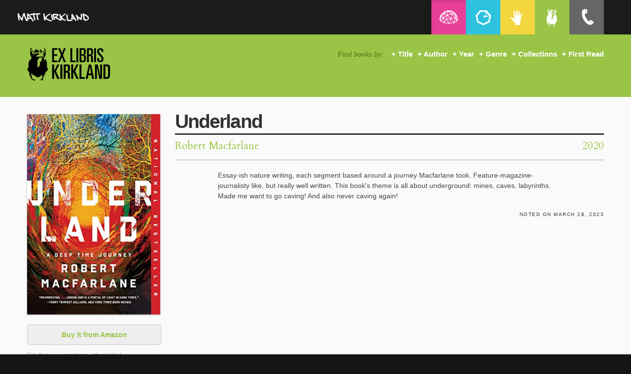

--- FILE ---
content_type: text/html; charset=utf-8
request_url: http://www.exlibriskirkland.com/books/915
body_size: 8461
content:
<!DOCTYPE html>
<html lang="en">
  <head>
    <meta charset="utf-8">
    <title>Underland || Ex Libris Kirkland  </title>
    <meta name="viewport" content="width=device-width, initial-scale=1.0">

    <meta name='robots' content='all' />
    <meta name="description" content="The super-self-absorbed reading journal of Matt Kirkland.  Tracking books, quotes from books, and notes on books." />
    <meta name="keywords" content="mattkirkland, matt kirkland, kirkland, exlibris, ex libris, ex libris kirkland, reading, books, book, journal, bibliography, bibliophile, booksale, book sale" />
    <link rel='canonical' href='http://exlibriskirkland.com' />
    <meta name="author" content="Matt Kirkland">
    <link href="https://mattkirkland.com/css/bootstrap.css" rel="stylesheet">
    <style type="text/css">
      body {padding-top: 40px;}
      .sidebar-nav {padding: 9px 0; }
    </style>
    <link rel="shortcut icon" href="https://mattkirkland.com/favicon.ico">
    <link href="https://mattkirkland.com/css/bootstrap-responsive.css" rel="stylesheet">
    <link href="https://mattkirkland.com/css/mknav.css" rel="stylesheet">

    <link rel="stylesheet" media="screen" href="/assets/exlibris-bootstrapped-2f586a89ce73130106f804516e3ab534aa6fba7dad3a2281ed1b2f8ea273bb0a.css" />

    <link href='https://fonts.googleapis.com/css?family=Cardo' rel='stylesheet' type='text/css'>
    <link href='https://fonts.googleapis.com/css?family=Oswald:400,300,700' rel='stylesheet' type='text/css'>

    <!-- RSS stuff? -->
    <link rel="alternate" type="application/rss+xml" title="New Books" href="/by_first_read.rss" />
    <link rel="alternate" type="application/rss+xml" title="New Notes Only" href="/recently_noted.rss" />
    <link rel="alternate" type="application/rss+xml" title="New Quotes Only" href="/recently_quoted.rss" />

    <script async defer data-domain="exlibriskirkland.com" src="https://plausible.io/js/plausible.outbound-links.js"></script>



 </head>


 <body class="exlibris">

   <div class="navbar navbar-fixed-top navbar-inverse">
     <div class="navbar-inner">
       <div class="container">

         <a class="btn btn-navbar" data-toggle="collapse" data-target=".nav-collapse">
           <span class="icon-bar"></span>
           <span class="icon-bar"></span>
           <span class="icon-bar"></span>
         </a>
         <a class="brand" href="http://mattkirkland.com">
         MattKirkland.com
         </a>
         <div class="nav-collapse collapse">

           <ul class="nav pull-right blocknav">
             <li class="active" id="blog" ><a href="http://attainablefelicity.mattkirkland.com">Notes</a></li>
             <li id="work"><a href="http://mattkirkland.com/work/">Work</a></li>
             <li id="personal"><a href="http://mattkirkland.com/personal/">Projects</a></li>
             <li id="libris"><a href="http://www.exlibriskirkland.com">Ex&nbsp;Libris</a></li>
             <li id="contact"><a href="http://mattkirkland.com/contact/">Contact</a></li>
           </ul>


         </div><!--/.nav-collapse -->
       </div>
     </div>
   </div>




   <div id="elk-navbar">
     <div class="container row">

     	<h2 class="span3"><a href="/">Ex Libris Kirkland</a></h2>
     	<div class="span8 pull-right">
     	  <ul id="elk-nav">
     	    <li>+ <a href="/by_first_read">First Read</a></li>
          <li>+ <a href="/collections">Collections</a></li>
       		<li>+ <a href="/by_genre">Genre</a></li>
       		<li>+ <a href="/by_year">Year</a></li>
       		<li>+ <a href="/people">Author</a></li>
       		<li>+ <a href="/books">Title</a></li>
       		<li><span>Find books by:</span></li>
     	</ul>

     	</div>
      <div class="btn-group" id="mobile-nav">
        <a class="btn" href="#"><span>Find books by:</span></a>
        <a class="btn dropdown-toggle" data-toggle="dropdown" href="#"><span class="caret"></span></a>
        <ul class="dropdown-menu">
          <li><a href="/books">Title</a></li>
       	 <li><a href="/people">Author</a></li>
       	 <li><a href="/by_year">Year</a></li>
       	 <li><a href="/by_genre">Genre</a></li>
         <li><a href="/collections">Collections</a></li>
       	 <li><a href="/by_first_read">First Read</a></li>
        </ul>
      </div>
     </div><!-- /.container -->
   </div>


     <p style="color: green"></p>

     <div id="content">
     	<div class="container">




     

<div class="row">
  <div class="span3">
        		<a href="http://www.amazon.com/exec/obidos/ASIN/0393358097/matkirdesforh-20" target="blank"><img src="http://mattkirkland.com/i/books/underland.jpg" class="cover" ></a>

        <h3 id="amazon"><a href="http://www.amazon.com/exec/obidos/ASIN/0393358097/matkirdesforh-20" target="blank">Buy it from Amazon</a></h3>
        <p style="font-size: 0.8em; opacity: 0.5;">FYI, these are sometimes referral links!</p>

        	<table id="bookdetails">
        		 	<tr>
        			<td class="attribute">Subtitle</td>
        			<td><strong>A Deep Time Journey</strong></td>
        		 </tr> 	

        	

        	

        	

        	 	<tr>
        		<td class="attribute">First Written</td>
        		<td><a href="/books/written_in/2020">2020</a></td>
        	 </tr> 	

        	 	<tr>
        		<td class="attribute">Genre</td>
        		<td><a href="/books/genre/Nonfiction">Nonfiction</a></td>
        	 </tr> 	

        	 	<tr>
        		<td class="attribute">Origin</td>
        		<td><a href="/books/origin/UK">UK</a></td>
        	 </tr> 	

        	 	<tr>
        		<td class="attribute">Publisher</td>
        		<td><a href="/books/published_by/%20W.%20W.%20Norton%20&amp;%20Company"> W. W. Norton &amp; Company</a></td>
        	 </tr> 	

        	 	<tr>
        		<td class="attribute">ISBN-10</td>
        		<td>0393358097</td>
        	 </tr> 	

        	

        	 	<tr>
        		<td class="attribute">My Copy</td>
        		<td>library copy</td>
        	 </tr> 	

             	<tr>
        		<td class="attribute">First Read</td>
        		<td>March 28, 2023</td>
        	 </tr> 	

			         	</table>
  </div>
  <div class="span9">
	<h1 id="title"> Underland </h1>




<div id="author_and_year">
	<h3 id="author">

	  <a href="/people/robert-macfarlane">Robert  Macfarlane</a>
	</h3>
	<h4 id="year">
			<a href="/books/written_in/2020">2020</a>
	</h4>

</div>
	<br/>


<hr/>
	<div id="notes">
		<div class="note" id="note_939">
  <p class="note_body">Essay-ish nature writing, each segment based around a journey Macfarlane took. Feature-magazine-journalisty like, but really well written. This book's theme is all about underground: mines, caves, labyrinths. Made me want to go caving! And also never caving again!</p>
	<p class="date">Noted on March 28, 2023</p>

</div>
	</div>

	<div id="quotes">
		
	</div>

  <div class="col-md-8">


  </div>
</div>

</div><!-- /.row-->




     	</div><!-- /.middle_bit -->

     </div><!-- /content -->
     <hr class="clearing">
     <div id="elkfooter">
     	<div class="container">

     		<p>Ex Libris Kirkland is a super-self-absorbed reading journal made by <a href="https://mattkirkland.com" target="blank">Matt Kirkland</a>.   Copyright  &copy; 2001 -
        <script type="text/javascript">
          document.write(new Date().getFullYear());
        </script><a href="https://mattkirkland.com"  target="blank">.
     		  <br/>Interested in talking about it? <a href="mailto:matt@mattkirkland.com">Get in touch.</a>
     			You might also want to check out my <a href="https://mattkirkland.com/personal/" target="blank">other projects</a> or say hello <a href="https://twitter.com/matt_kirkland" target="blank">on twitter.</a></p>
     	</div><!-- /.middle_bit -->
     </div><!-- /elkfooter -->






     </div><!-- /wrapper -->
     <!-- Le javascript
     ================================================== -->
     <!-- Placed at the end of the document so the pages load faster -->
     <script src="https://mattkirkland.com/js/jquery-1.9.1.min.js"></script>
     <script src="https://mattkirkland.com/js/bootstrap.js"></script>


     <script type="text/javascript">
     try {
     var pageTracker = _gat._getTracker("UA-710691-16");
     pageTracker._trackPageview();
     } catch(err) {}</script>
     <div id="amzn-assoc-ad-7e7331cf-bd85-4097-af7d-640fc8cded15"></div><script async src="//z-na.amazon-adsystem.com/widgets/onejs?MarketPlace=US&adInstanceId=7e7331cf-bd85-4097-af7d-640fc8cded15"></script>
     </body>
     </html>


--- FILE ---
content_type: text/css
request_url: https://mattkirkland.com/css/mknav.css
body_size: 596
content:
.navbar-inner {border: none;}
.navbar-inverse .navbar-inner {background-image: none;}
.navbar-inverse .btn-navbar {background-image: none; border-color: transparent; text-shadow: none;}
.navbar-fixed-top .navbar-inner, .navbar-static-top .navbar-inner {box-shadow: none;}

a.brand {background: transparent url(https://mattkirkland.com/css/i/logo.png) top left no-repeat; background-position: 0 5px; text-indent: -9999px; width: 200px; margin-top: 20px; padding-bottom: 0px; }

ul.blocknav li { font-family: 'Oswald', sans-serif; font-size: 28px; line-height: 1.1;  opacity: 1.0;  width: 70px; height: 70px; overflow: hidden; text-transform: uppercase;  font-weight: 400;
	transition: all 0.5s;
	-moz-transition: all 0.5s; /* Firefox 4 */
	-webkit-transition: all 0.5s; /* Safari and Chrome */
	-o-transition: all 0.5s; /* Opera */}
ul.blocknav li:hover {width: 220px; height: 70px; opacity: 1.0; }
.nav-collapse .nav > li > a, .nav-collapse .dropdown-menu a  {-webkit-border-radius: 0px; -moz-border-radius: 0px;
border-radius: 0px;}
.navbar-inverse .brand, .navbar-inverse .nav > li > a { text-shadow: 0 -1px 0 rgba(0, 0, 0, 0.1);}

ul.blocknav li {}
ul.blocknav li a {opacity: 1.0; height: 60px; padding-top: 20px; display: inline-block; width: 240px; padding-right: 20px;}
	ul.blocknav li#blog a {background: #E83F97 url(img/nav_dome.png) top left no-repeat; background-position: 16px 20px; padding-left: 70px; padding-top: 20px; }
	ul.blocknav li#work a {background: #2DC3DF url(img/nav_work.png) top left no-repeat; background-position: 20px 21px; padding-left: 70px; padding-top: 20px; }
	ul.blocknav li#personal a {background: #F3D53E url(img/nav_personal.png) top left no-repeat; background-position: 20px 20px; padding-left: 70px; padding-top: 20px; }
	ul.blocknav li#libris a {background: #99C445 url(img/nav_libris.png) top left no-repeat; background-position: 23px 18px; padding-left: 70px; padding-top: 20px; }
	ul.blocknav li#contact a {background: #666666 url(img/nav_contact.png) top left no-repeat; background-position: 25px 18px; padding-left: 70px; padding-top: 20px;}



@media (max-width: 979px) {
	.navbar a.brand {margin-top: 0px;  margin-left: 20px; padding-top: 10px; background-position: 0 10px;}
	ul.blocknav li {width: 100%; display: block; border-radius: none; clear: left; float: none; opacity: 1.0; }
		ul.blocknav li:hover {width: 100%;
			}
	ul.blocknav li a {color: #fff; font-weight: 400; width: 100%; }
	.nav-collapse .nav > li {clear: left; float: left; margin-bottom: 0px;}
		.nav-collapse .nav > li > a, .nav-collapse .dropdown-menu a {font-weight: 400;}

	.navbar-inverse .nav-collapse .nav > li > a, .navbar-inverse .nav-collapse .dropdown-menu a {color: #fff;}
	.navbar-inverse .navbar-inner {}
}

@media (max-width: 979px) {


--- FILE ---
content_type: text/css
request_url: http://www.exlibriskirkland.com/assets/exlibris-bootstrapped-2f586a89ce73130106f804516e3ab534aa6fba7dad3a2281ed1b2f8ea273bb0a.css
body_size: 2544
content:

html {background: #151515;}
hr {color: #ccc; border: 1px solid #ccc; }
body.exlibris {background: #fafafa;}
a {color: #99C445;}
a:hover {color: #669933; text-decoration: none;}

body h1 { letter-spacing: -0.05em; padding-bottom: 4px; text-align: center; margin-bottom: 40px; margin-top: 20px; }

/* EX LIBRIS NAV BAR */

#elk-navbar {background: #99C445; padding-top: 30px; padding-bottom: 20px; min-height: 100px; }
#elk-navbar h2.span3 {width: 240px; margin-left: 0;  }
#elk-navbar h2 a {width: 240px; height: 75px;  background: url(/assets/elk-logo2-7c7bd1efb6f5e2a53d751a9bde5d8618585af087be2c5150949717faa870857b.png) top left no-repeat; text-indent: -9999px; display: block; margin-top: 12px; float: left;}

ul#elk-nav  {list-style: none; font-size: 1.1em; float: right;  color: #fff; font-weight: bold; margin-top: 30px;}
ul#elk-nav li {float: right; margin-left: 10px; }
ul#elk-nav li a {color: #fff; text-decoration: none;}
ul#elk-nav li a:hover {color: #000;}
ul#elk-nav span {float: left; color: #4E6D12; font-style: italic; font-weight: normal; font-family: Georgia, serif; padding-right: 5px;}

#mobile-nav {display: none; clear: both; }
	#mobile-nav .dropdown-menu li > a:hover,
	#mobile-nav .dropdown-menu li > a:focus,
	#mobile-nav .dropdown-submenu:hover > a {
	  color: #ffffff;
	  text-decoration: none;
	  background-color: #99C445;
	  background-image: none;
	  outline: 0;
	}

	#mobile-nav .dropdown-menu .active > a,
	#mobile-nav .dropdown-menu .active > a:hover {
	  color: #ffffff;
	  text-decoration: none;
	  background-color: #99C445;
	  background-image: none;
	  outline: 0;
	}

form#search { width: 200px; float: right; margin-right: 35px; margin-top: -75px; opacity: 0.5;}



/* CONTENT STYLES */


hr.clearing {clear: both; height: 0; border: none; }


/* FOOTER */
#elkfooter {padding-bottom: 0px; margin-top: 20px; background: #151515; color: #ccc; font-size: 16px; line-height: 1.5; }
	#elkfooter a {color: #99C445;}
#elkfooter .container {padding: 40px 0;}
#elkfooter ul {float: right; text-align: right; list-style: none;}
#elkfooter .middle_bit ul li a{padding-right: 20px; line-height: 1.8em; background: transparent url(/assets/rss-05382331fa2d55d50bd63d821f83904dfa460e772700bce0b566a71e7b00fa05.gif) top right no-repeat;}
#elkfooter .middle_bit p {margin-right: 360px; line-height: 1.7em;}

#footer .middle_bit {margin-top: 0;}
#footer p#breadcrumb {border-top: 0;}
body #footer h1 {border: 0;}

/* HOMEPAGE */

p.intro {font-size: 2em; color: #333;  font-family: 'Cardo', Georgia, serif; clear: both; margin: 60px 15% 40px 15%; padding-bottom: 40px; line-height: 1.5em; }

.homepage_recents {list-style: none; margin-left: 0; padding-left: 0;}
	.homepage_recents img {/* box-shadow */
	  -webkit-box-shadow: rgba(0,0,0,0.3) 0px 1px 3px;
	  -moz-box-shadow: rgba(0,0,0,0.3) 0px 1px 3px;
	  box-shadow: rgba(0,0,0,0.3) 0px 1px 3px;}

	.homepage_recents img:hover {		/* box-shadow */
		  -webkit-box-shadow: rgba(0,0,0,0.8) 0px 1px 3px;
		  -moz-box-shadow: rgba(0,0,0,0.8) 0px 1px 3px;
		  box-shadow: rgba(0,0,0,0.8) 0px 1px 3px;}

	.homepage_recents h2.title { font-size: 1.4em; line-height: 1.2; margin-top: 5px;}
	.homepage_recents h3 { 	text-transform: uppercase; 	letter-spacing: 0.15em; font-size: 10px; font-style: normal;
	line-height: 1.3; font-weight: normal; margin-top: 0;}
		.homepage_recents h3 a {color: #666;}

#homepage_quotes {margin: 40px 10%;}
	#homepage_quotes h2 {font-size: 1.8em; color: #333;   }
	#homepage_quotes h2 { margin-top: 20px; position: relative; text-align: center;   z-index: 1; }
		#homepage_quotes h2:before { border-top: 2px dotted #99C445;  content:"";  margin: 0 auto; position: absolute;
		    top: 20px; left: 0; right: 0; bottom: 0;  z-index: -1; }
		#homepage_quotes h2 span { background: #fafafa; padding: 0 20px; }

	#homepage_quotes li {margin: 0; padding: 3rem 0; }
	#homepage_quotes p.quote {font-size: 1.6em; color: #333;  font-family: 'Cardo', Georgia, serif;  margin-top: 20px; margin-bottom: 20px; line-height: 1.5;}
	#homepage_quotes h4 { 	text-transform: uppercase; 	letter-spacing: 0.15em; font-size: 12px; font-style: normal;
	line-height: 1.3; font-weight: normal; margin-top: 0; color: #aaa;}
		#homepage_quotes h4 a {opacity: 1.0;}

/* AUTHOR LIST */
	.homepage_recents {list-style: none; margin-left: 0; padding-left: 0;}
	.author_list {}
	.author_list li {	width: 14%;	margin: 0px 1%;	list-style: none;display: inline-block;	vertical-align: top;}

	img.cover {/* box-shadow */
	  -webkit-box-shadow: rgba(0,0,0,0.3) 0px 1px 3px;
	  -moz-box-shadow: rgba(0,0,0,0.3) 0px 1px 3px;
	  box-shadow: rgba(0,0,0,0.3) 0px 1px 3px;}

 	img.cover:hover {/* box-shadow */
		  -webkit-box-shadow: rgba(0,0,0,0.8) 0px 1px 3px;
		  -moz-box-shadow: rgba(0,0,0,0.8) 0px 1px 3px;
		  box-shadow: rgba(0,0,0,0.8) 0px 1px 3px;}

/* TABLE VIEWS */

		table td#center {padding-right: 20px;}

		table#booklist {width: 80%; margin-left: 10%; margin-bottom: 40px;}
		table#booklist th {font-weight: bold; border-bottom: 3px solid #ccc; color: #333; padding: 5px 0px; text-align: left;}
		table#booklist td{ text-align: left; border-bottom: 1px solid #ccc; padding: 0px 10px 0px 0;}
		table#booklist h3 {font-size: 1.2em; font-weight: bold; line-height: 1;}
		table#booklist td ul li {font-weight: bold; padding: 3px 10px; font-size: 1.2em; border-top: 1px solid #ddd; list-style: none;}

		table.mgmt tr{vertical-align: top;  border-top: 1px solid #ddd;}
		table.mgmt th{font-weight: bold;}
		table.mgmt td, table.mgmt th{padding: 3px 5px;}


/* BOOK DETAIL VIEW */

		img.cover {width: 100%; margin-top: 25px;}
		table#bookdetails {width: 100%; border-top: 3px solid #ededed; margin-top: 10px;}
		table#bookdetails td {padding: 10px 5px 10px 0; font-size: 1em; color: #666; border-bottom: 1px solid #eee;}
		table#bookdetails td.attribute {color: #aaa; width: 90px; text-transform: uppercase; letter-spacing: 0.15em; font-size: 9px; font-style: normal; line-height: 1.5em;}

		h3#amazon {font-weight: bold; text-align: center; margin-top: 20px;  font-size: 1em; }
		h3#amazon a { text-decoration: none;  display: block; width: 100%; background: #eee; border-radius: 5px; -moz-border-radius: 5px; -webkit-border-radius:5px; border: 1px solid #ccc;}
		h3#amazon a:hover {background: #99C445; color: #fff;}

		.span9 h1#title {text-align: left; border-bottom: 3px solid #333; margin-bottom: 0px;}

		div#author_and_year {clear: both;  width: 100%; height: 10px; }

		h3#author {font-size: 1.5em; font-family: 'Cardo', Georgia, serif; font-weight: normal; float: left; padding-top: 5px; margin-top: 0; margin-bottom: 0; line-height: 1.2; margin-top:5px;}
		h4#year {font-size: 1.5em; font-family: 'Cardo', Georgia, serif; font-weight: normal;  float: right; padding-top: 3px;}


		p.note_body{font-size: 1em; line-height: 1.5em;  font-weight: normal; color: #444; margin: 20px 10%; }
		p.date 	{text-transform: uppercase; 	letter-spacing: 0.15em; font-size: 10px; font-style: normal;
		line-height: 1.3; font-weight: normal; margin-top: 0; text-align: right; border-bottom: 1px solid #fff; padding-bottom: 10px;margin-bottom: 10px; }

		.librisquote blockquote {border-left: 0; padding-left:0; font-size: 1.45em; color: #333;  font-family: 'Cardo', Georgia, serif;  line-height: 1.5; margin: 40px 10%;}

.book-grid-thumb {width: 15%; margin-right: 1.5%; margin-top: 20px; float: left;}
.book-grid-thumb img {}
.book-grid-thumb:nth-of-type(6n+1) { clear: left;}


/* ADMIN STUFF */

textarea#note_body, textarea#quote_body { min-width: 600px; min-height: 300px;}


/* RESPONSIVE FIXES */


@media (min-width: 1200px) {
	#elk-navbar .container {margin: 0px auto; }
}

@media (max-width: 979px) {
	.navbar-fixed-top {	margin-bottom: 0px;}
	table#booklist {width: 100%; margin-left: 0;}
	.author_list li {width: 20%; display: inline-block; vertical-align: top;  margin: 0px 2%; }

}

@media (max-width: 979px) and (min-width: 768px) {

	#elk-navbar .container {margin: 0px auto;}
		#elk-navbar .container [class*="span"] {margin-left: 0;}
	ul#elk-nav span {display: none;}
}

@media (max-width: 767px) {
	#elk-navbar, #elkfooter {margin-left: -20px; padding-left: 20px; margin-right: -20px; padding-right: 20px;}
		#elk-navbar h2.span3 {width: 100%; }
			#elk-navbar h2.span3 a {width: 100%; background: url(/assets/elk-logo2-7c7bd1efb6f5e2a53d751a9bde5d8618585af087be2c5150949717faa870857b.png) top center no-repeat; margin-bottom: 10px; margin-top: 0;}
	ul#elk-nav {display: none;}
	#mobile-nav {display: block; text-align: center; }
		#mobile-nav .dropdown-menu {left: 35%; text-align: left;}


	form#search { display: none;}

	#elkfooter ul#rss {display: none;}
	p.intro {margin: 30px 10%;}
	.newbook {width: 45%; display: inline-block; vertical-align: top;  margin: 0 2%}
	.author_list li {width: 28%; display: inline-block; vertical-align: top;  margin: 0px 1.5%; }

	#bookdetails {display: none;}
	.span9 h1#title {text-align: center;}
	img.cover {max-width: 300px; margin: 0 auto; display: block;}

}

@media (max-width: 480px) {

	.author_list li {width: 40%; display: inline-block; vertical-align: top; margin: 0px 2%; }
	p.note_body{font-size: 1em; margin: 20px 2%; }

	#homepage_quotes {margin: 40px 2%;}
	.librisquote blockquote { font-size: 1.25em; line-height: 1.5; margin: 40px 2%;}
}

@media (max-width: 320px) {

	.newbook {width: 100%; float: none; margin: 0%; text-align: center; margin-bottom: 40px;}
		.newbook img {max-width: 160px; margin: 0 auto; text-align: center;}

	.librisquote blockquote { margin: 40px 0;}
	p.note_body{ margin: 20px 0; }


}
